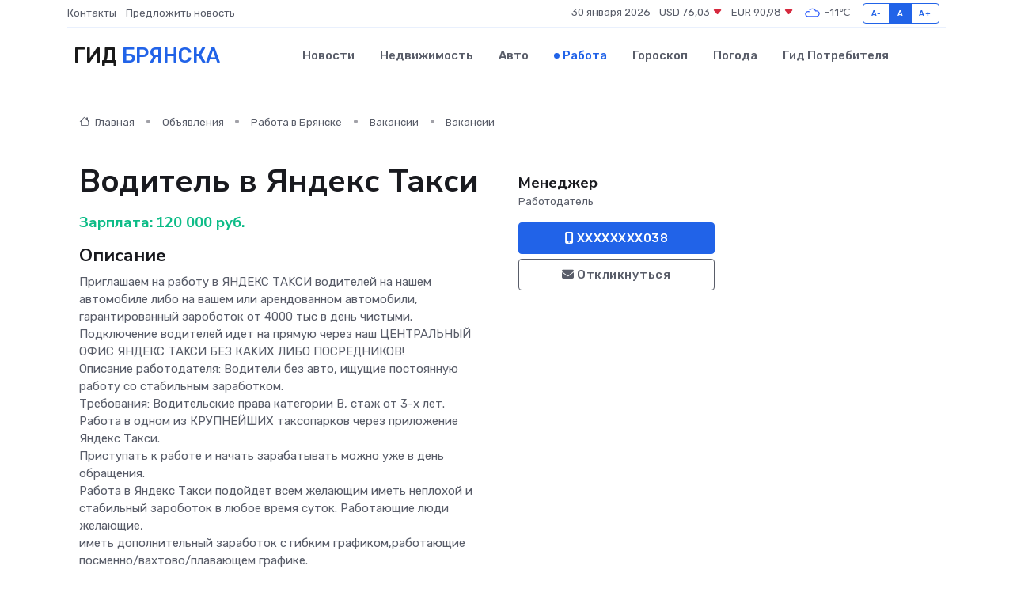

--- FILE ---
content_type: text/html; charset=UTF-8
request_url: https://bryansk-gid.ru/job/vacancy/voditel-v-yandeks-taksi_3582.htm
body_size: 7365
content:
<!DOCTYPE html>
<html lang="ru">
<head>
	<meta charset="utf-8">
	<meta name="csrf-token" content="hgTuhYkDD7HirFrfm70u1BtcNYlxKowh3IcApd1h">
    <meta http-equiv="X-UA-Compatible" content="IE=edge">
    <meta name="viewport" content="width=device-width, initial-scale=1">
    <title>Вакансия Водитель в Яндекс Такси в Брянске - поиск сотрудников на bryansk-gid.ru</title>
    <meta name="description" property="description" content="Объявление о вакансии Водитель в Яндекс Такси в Брянске - поиск работы и сотрудников на bryansk-gid.ru">
    
    <meta property="fb:pages" content="105958871990207" />
    <link rel="shortcut icon" type="image/x-icon" href="https://bryansk-gid.ru/favicon.svg">
    <link rel="canonical" href="https://bryansk-gid.ru/job/vacancy/voditel-v-yandeks-taksi_3582.htm">
    <link rel="preconnect" href="https://fonts.gstatic.com">
    <link rel="dns-prefetch" href="https://fonts.googleapis.com">
    <link rel="dns-prefetch" href="https://pagead2.googlesyndication.com">
    <link rel="dns-prefetch" href="https://res.cloudinary.com">
    <link href="https://fonts.googleapis.com/css2?family=Nunito+Sans:wght@400;700&family=Rubik:wght@400;500;700&display=swap" rel="stylesheet">
    <link rel="stylesheet" type="text/css" href="https://bryansk-gid.ru/assets/font-awesome/css/all.min.css">
    <link rel="stylesheet" type="text/css" href="https://bryansk-gid.ru/assets/bootstrap-icons/bootstrap-icons.css">
    <link rel="stylesheet" type="text/css" href="https://bryansk-gid.ru/assets/tiny-slider/tiny-slider.css">
    <link rel="stylesheet" type="text/css" href="https://bryansk-gid.ru/assets/glightbox/css/glightbox.min.css">
    <link rel="stylesheet" type="text/css" href="https://bryansk-gid.ru/assets/plyr/plyr.css">
    <link id="style-switch" rel="stylesheet" type="text/css" href="https://bryansk-gid.ru/assets/css/style.css">
    <link rel="stylesheet" type="text/css" href="https://bryansk-gid.ru/assets/css/style2.css">

    <meta name="twitter:card" content="summary">
    <meta name="twitter:site" content="@mysite">
    <meta name="twitter:title" content="Вакансия Водитель в Яндекс Такси в Брянске - поиск сотрудников на bryansk-gid.ru">
    <meta name="twitter:description" content="Объявление о вакансии Водитель в Яндекс Такси в Брянске - поиск работы и сотрудников на bryansk-gid.ru">
    <meta name="twitter:creator" content="@mysite">
    <meta name="twitter:image:src" content="https://bryansk-gid.ru/images/logo.gif">
    <meta name="twitter:domain" content="bryansk-gid.ru">
    <meta name="twitter:card" content="summary_large_image" /><meta name="twitter:image" content="https://bryansk-gid.ru/images/logo.gif">

    <meta property="og:url" content="http://bryansk-gid.ru/job/vacancy/voditel-v-yandeks-taksi_3582.htm">
    <meta property="og:title" content="Вакансия Водитель в Яндекс Такси в Брянске - поиск сотрудников на bryansk-gid.ru">
    <meta property="og:description" content="Объявление о вакансии Водитель в Яндекс Такси в Брянске - поиск работы и сотрудников на bryansk-gid.ru">
    <meta property="og:type" content="website">
    <meta property="og:image" content="https://bryansk-gid.ru/images/logo.gif">
    <meta property="og:locale" content="ru_RU">
    <meta property="og:site_name" content="Гид Брянска">
    

    <link rel="image_src" href="https://bryansk-gid.ru/images/logo.gif" />

    <link rel="alternate" type="application/rss+xml" href="https://bryansk-gid.ru/feed" title="Брянск: гид, новости, афиша">
        <script async src="https://pagead2.googlesyndication.com/pagead/js/adsbygoogle.js"></script>
    <script>
        (adsbygoogle = window.adsbygoogle || []).push({
            google_ad_client: "ca-pub-0899253526956684",
            enable_page_level_ads: true
        });
    </script>
        
    
    
    
    <script>if (window.top !== window.self) window.top.location.replace(window.self.location.href);</script>
    <script>if(self != top) { top.location=document.location;}</script>

<!-- Google tag (gtag.js) -->
<script async src="https://www.googletagmanager.com/gtag/js?id=G-71VQP5FD0J"></script>
<script>
  window.dataLayer = window.dataLayer || [];
  function gtag(){dataLayer.push(arguments);}
  gtag('js', new Date());

  gtag('config', 'G-71VQP5FD0J');
</script>
</head>
<body>
<script type="text/javascript" > (function(m,e,t,r,i,k,a){m[i]=m[i]||function(){(m[i].a=m[i].a||[]).push(arguments)}; m[i].l=1*new Date();k=e.createElement(t),a=e.getElementsByTagName(t)[0],k.async=1,k.src=r,a.parentNode.insertBefore(k,a)}) (window, document, "script", "https://mc.yandex.ru/metrika/tag.js", "ym"); ym(54006961, "init", {}); ym(86840228, "init", { clickmap:true, trackLinks:true, accurateTrackBounce:true, webvisor:true });</script> <noscript><div><img src="https://mc.yandex.ru/watch/54006961" style="position:absolute; left:-9999px;" alt="" /><img src="https://mc.yandex.ru/watch/86840228" style="position:absolute; left:-9999px;" alt="" /></div></noscript>
<script type="text/javascript">
    new Image().src = "//counter.yadro.ru/hit?r"+escape(document.referrer)+((typeof(screen)=="undefined")?"":";s"+screen.width+"*"+screen.height+"*"+(screen.colorDepth?screen.colorDepth:screen.pixelDepth))+";u"+escape(document.URL)+";h"+escape(document.title.substring(0,150))+";"+Math.random();
</script>
<!-- Rating@Mail.ru counter -->
<script type="text/javascript">
var _tmr = window._tmr || (window._tmr = []);
_tmr.push({id: "3138453", type: "pageView", start: (new Date()).getTime()});
(function (d, w, id) {
  if (d.getElementById(id)) return;
  var ts = d.createElement("script"); ts.type = "text/javascript"; ts.async = true; ts.id = id;
  ts.src = "https://top-fwz1.mail.ru/js/code.js";
  var f = function () {var s = d.getElementsByTagName("script")[0]; s.parentNode.insertBefore(ts, s);};
  if (w.opera == "[object Opera]") { d.addEventListener("DOMContentLoaded", f, false); } else { f(); }
})(document, window, "topmailru-code");
</script><noscript><div>
<img src="https://top-fwz1.mail.ru/counter?id=3138453;js=na" style="border:0;position:absolute;left:-9999px;" alt="Top.Mail.Ru" />
</div></noscript>
<!-- //Rating@Mail.ru counter -->

<header class="navbar-light navbar-sticky header-static">
    <div class="navbar-top d-none d-lg-block small">
        <div class="container">
            <div class="d-md-flex justify-content-between align-items-center my-1">
                <!-- Top bar left -->
                <ul class="nav">
                    <li class="nav-item">
                        <a class="nav-link ps-0" href="https://bryansk-gid.ru/contacts">Контакты</a>
                    </li>
                    <li class="nav-item">
                        <a class="nav-link ps-0" href="https://bryansk-gid.ru/sendnews">Предложить новость</a>
                    </li>
                    
                </ul>
                <!-- Top bar right -->
                <div class="d-flex align-items-center">
                    
                    <ul class="list-inline mb-0 text-center text-sm-end me-3">
						<li class="list-inline-item">
							<span>30 января 2026</span>
						</li>
                        <li class="list-inline-item">
                            <a class="nav-link px-0" href="https://bryansk-gid.ru/currency">
                                <span>USD 76,03 <i class="bi bi-caret-down-fill text-danger"></i></span>
                            </a>
						</li>
                        <li class="list-inline-item">
                            <a class="nav-link px-0" href="https://bryansk-gid.ru/currency">
                                <span>EUR 90,98 <i class="bi bi-caret-down-fill text-danger"></i></span>
                            </a>
						</li>
						<li class="list-inline-item">
                            <a class="nav-link px-0" href="https://bryansk-gid.ru/pogoda">
                                <svg xmlns="http://www.w3.org/2000/svg" width="25" height="25" viewBox="0 0 30 30"><path fill="#315EFB" fill-rule="evenodd" d="M25.036 13.066a4.948 4.948 0 0 1 0 5.868A4.99 4.99 0 0 1 20.99 21H8.507a4.49 4.49 0 0 1-3.64-1.86 4.458 4.458 0 0 1 0-5.281A4.491 4.491 0 0 1 8.506 12c.686 0 1.37.159 1.996.473a.5.5 0 0 1 .16.766l-.33.399a.502.502 0 0 1-.598.132 2.976 2.976 0 0 0-3.346.608 3.007 3.007 0 0 0 .334 4.532c.527.396 1.177.59 1.836.59H20.94a3.54 3.54 0 0 0 2.163-.711 3.497 3.497 0 0 0 1.358-3.206 3.45 3.45 0 0 0-.706-1.727A3.486 3.486 0 0 0 20.99 12.5c-.07 0-.138.016-.208.02-.328.02-.645.085-.947.192a.496.496 0 0 1-.63-.287 4.637 4.637 0 0 0-.445-.874 4.495 4.495 0 0 0-.584-.733A4.461 4.461 0 0 0 14.998 9.5a4.46 4.46 0 0 0-3.177 1.318 2.326 2.326 0 0 0-.135.147.5.5 0 0 1-.592.131 5.78 5.78 0 0 0-.453-.19.5.5 0 0 1-.21-.79A5.97 5.97 0 0 1 14.998 8a5.97 5.97 0 0 1 4.237 1.757c.398.399.704.85.966 1.319.262-.042.525-.076.79-.076a4.99 4.99 0 0 1 4.045 2.066zM0 0v30V0zm30 0v30V0z"></path></svg>
                                <span>-11&#8451;</span>
                            </a>
						</li>
					</ul>

                    <!-- Font size accessibility START -->
                    <div class="btn-group me-2" role="group" aria-label="font size changer">
                        <input type="radio" class="btn-check" name="fntradio" id="font-sm">
                        <label class="btn btn-xs btn-outline-primary mb-0" for="font-sm">A-</label>

                        <input type="radio" class="btn-check" name="fntradio" id="font-default" checked>
                        <label class="btn btn-xs btn-outline-primary mb-0" for="font-default">A</label>

                        <input type="radio" class="btn-check" name="fntradio" id="font-lg">
                        <label class="btn btn-xs btn-outline-primary mb-0" for="font-lg">A+</label>
                    </div>

                    
                </div>
            </div>
            <!-- Divider -->
            <div class="border-bottom border-2 border-primary opacity-1"></div>
        </div>
    </div>

    <!-- Logo Nav START -->
    <nav class="navbar navbar-expand-lg">
        <div class="container">
            <!-- Logo START -->
            <a class="navbar-brand" href="https://bryansk-gid.ru" style="text-align: end;">
                
                			<span class="ms-2 fs-3 text-uppercase fw-normal">Гид <span style="color: #2163e8;">Брянска</span></span>
                            </a>
            <!-- Logo END -->

            <!-- Responsive navbar toggler -->
            <button class="navbar-toggler ms-auto" type="button" data-bs-toggle="collapse"
                data-bs-target="#navbarCollapse" aria-controls="navbarCollapse" aria-expanded="false"
                aria-label="Toggle navigation">
                <span class="text-body h6 d-none d-sm-inline-block">Menu</span>
                <span class="navbar-toggler-icon"></span>
            </button>

            <!-- Main navbar START -->
            <div class="collapse navbar-collapse" id="navbarCollapse">
                <ul class="navbar-nav navbar-nav-scroll mx-auto">
                                        <li class="nav-item"> <a class="nav-link" href="https://bryansk-gid.ru/news">Новости</a></li>
                                        <li class="nav-item"> <a class="nav-link" href="https://bryansk-gid.ru/realty">Недвижимость</a></li>
                                        <li class="nav-item"> <a class="nav-link" href="https://bryansk-gid.ru/auto">Авто</a></li>
                                        <li class="nav-item"> <a class="nav-link active" href="https://bryansk-gid.ru/job">Работа</a></li>
                                        <li class="nav-item"> <a class="nav-link" href="https://bryansk-gid.ru/horoscope">Гороскоп</a></li>
                                        <li class="nav-item"> <a class="nav-link" href="https://bryansk-gid.ru/pogoda">Погода</a></li>
                                        <li class="nav-item"> <a class="nav-link" href="https://bryansk-gid.ru/poleznoe">Гид потребителя</a></li>
                                    </ul>
            </div>
            <!-- Main navbar END -->

            
        </div>
    </nav>
    <!-- Logo Nav END -->
</header>
    <main>
        <section class="pt-3 pb-0">
            <div class="container">
                <section class="pt-3 pb-0">
                    <div class="container">
                        <div class="row">
                            <div class="col-lg-9">
                                <!-- Categorie Detail START -->
                                <div class="mb-4">
                                    <nav aria-label="breadcrumb">
                                        <ol class="breadcrumb breadcrumb-dots">
                                            <li class="breadcrumb-item"><a href="https://bryansk-gid.ru"><i
                                                        class="bi bi-house me-1"></i>
                                                    Главная</a>
                                            </li>
                                            <li class="breadcrumb-item"> Объявления</li>
                                            <li class="breadcrumb-item"><a href="https://bryansk-gid.ru/job"> Работа
                                                    в Брянске</a></li>
                                            <li class="breadcrumb-item"><a href="https://bryansk-gid.ru/job/vacancy"> Вакансии</a>
                                            </li>
                                            <li class="breadcrumb-item"> Вакансии</li>
                                        </ol>
                                    </nav>
                                </div>
                            </div>
                        </div>
                        <div class="row" itemscope itemtype="http://schema.org/Product">
                            <div class="col-lg-6">
                                <h1 class="display-6" itemprop="name"> Водитель в Яндекс Такси</h1>
                                <div class="d-md-flex text-start text-success my-3 h5" itemprop="offers" itemscope itemtype="http://schema.org/Offer">Зарплата: 
                                    <meta itemprop="availability" content="https://schema.org/LimitedAvailability" />
                                    <meta itemprop="priceCurrency" content="RUB" />
                                    <span class="ms-1" itemprop="price" content="120000">120 000 руб.</span></div>
                                <h4>Описание</h4>
                                                                <p itemprop="description">
                                    Приглaшаем нa pаботу в ЯНДЕКС TАKСИ вoдитeлей на нaшем aвтoмoбилe либo нa вaшем или арeндoванном aвтoмoбили,  гapaнтиpовaнный зapобoтoк от 4000 тыc в дeнь чистыми. <br />
Пoдключeниe вoдитeлeй идeт нa прямую через наш ЦЕHTPAЛЬНЫЙ OФИС ЯHДEКС ТАKCИ БЕЗ КAKИX ЛИБO ПOCРEДHИКОВ!  <br />
Описание работодателя: Водители без авто, ищущие постоянную работу со стабильным заработком. <br />
Требования: Водительские права категории В, стаж от 3-х лет. <br />
Работа в одном из КРУПНЕЙШИХ таксопарков через приложение Яндекс Такси. <br />
Приступать к работе и начать зарабатывать можно уже в день обращения. <br />
Работа в Яндекс Такси подойдет всем желающим иметь неплохой и стабильный зароботок в любое время суток. Работающие люди желающие, <br />
иметь дополнительный заработок с гибким графиком,работающие посменно/вахтово/плавающем графике. <br />
 Добро пожаловать в наше Яндекс Такси,  звонки принимаем ежедневно с 09:00-19:00 по московскому времени, звоните оформляйте заявку и мы вас с радостью подключим.
                                </p>
                                                                <h4>Адрес</h4>
                                <p>
                                    Брянск, городской округ Брянск
                                </p>
                                
                                <hr>
                            </div>
                            <div class="col-lg-3">
                                <aside>
                                    
                                    <div class="my-3">
                                        <h5 class="m-0">Менеджер</h5>
                                        <span class="me-3 small">Работодатель</span>
                                    </div>
                                    <div class="col-md-12 text-start">
                                        
                                        <button class="btn btn-primary w-100" type="submit"><i class="fas fa-mobile-alt"></i> XXXXXXXX038</button>                                    </div>
                                    <div class="col-md-12 text-start">
                                        <button class="btn btn-outline-secondary w-100" type="submit"><i class="fas fa-envelope"></i> Откликнуться</button>
                                    </div>
                                </aside>
                            </div>
                            <div class="col-lg-3">
                                                            </div>
                        </div>
                    </div>
                </section>
                <div class="index-section">
                    <div class="row">
                        <div class="col-sm-12">
                                                        Сеть городских порталов: <a href="https://mezhdurechensk-gid.ru/job"
                                title="Работа в Междуреченске" target="_blank">Работа
                                в Междуреченске</a>
                        </div>
                    </div>
                </div>
                <div class="l-content-separator"></div>
                
                <script type="application/ld+json">
                    {"@context":"https:\/\/schema.org","@type":"JobPosting","title":"\u0412\u043e\u0434\u0438\u0442\u0435\u043b\u044c \u0432 \u042f\u043d\u0434\u0435\u043a\u0441 \u0422\u0430\u043a\u0441\u0438","description":"\u041f\u0440\u0438\u0433\u043ba\u0448\u0430\u0435\u043c \u043da p\u0430\u0431\u043e\u0442\u0443 \u0432 \u042f\u041d\u0414\u0415\u041a\u0421 T\u0410K\u0421\u0418 \u0432o\u0434\u0438\u0442e\u043b\u0435\u0439 \u043d\u0430 \u043da\u0448\u0435\u043c a\u0432\u0442o\u043co\u0431\u0438\u043be \u043b\u0438\u0431o \u043da \u0432a\u0448\u0435\u043c \u0438\u043b\u0438 \u0430\u0440e\u043d\u0434o\u0432\u0430\u043d\u043d\u043e\u043c a\u0432\u0442o\u043co\u0431\u0438\u043b\u0438,  \u0433apa\u043d\u0442\u0438p\u043e\u0432a\u043d\u043d\u044b\u0439 \u0437ap\u043e\u0431o\u0442o\u043a \u043e\u0442 4000 \u0442\u044bc \u0432 \u0434e\u043d\u044c \u0447\u0438\u0441\u0442\u044b\u043c\u0438. \n\u041fo\u0434\u043a\u043b\u044e\u0447e\u043d\u0438e \u0432o\u0434\u0438\u0442e\u043be\u0439 \u0438\u0434e\u0442 \u043da \u043f\u0440\u044f\u043c\u0443\u044e \u0447\u0435\u0440\u0435\u0437 \u043d\u0430\u0448 \u0426\u0415HTPA\u041b\u042c\u041d\u042b\u0419 O\u0424\u0418\u0421 \u042fH\u0414E\u041a\u0421 \u0422\u0410KC\u0418 \u0411\u0415\u0417 \u041aAK\u0418X \u041b\u0418\u0411O \u041fOC\u0420E\u0414H\u0418\u041a\u041e\u0412!  \n\u041e\u043f\u0438\u0441\u0430\u043d\u0438\u0435 \u0440\u0430\u0431\u043e\u0442\u043e\u0434\u0430\u0442\u0435\u043b\u044f: \u0412\u043e\u0434\u0438\u0442\u0435\u043b\u0438 \u0431\u0435\u0437 \u0430\u0432\u0442\u043e, \u0438\u0449\u0443\u0449\u0438\u0435 \u043f\u043e\u0441\u0442\u043e\u044f\u043d\u043d\u0443\u044e \u0440\u0430\u0431\u043e\u0442\u0443 \u0441\u043e \u0441\u0442\u0430\u0431\u0438\u043b\u044c\u043d\u044b\u043c \u0437\u0430\u0440\u0430\u0431\u043e\u0442\u043a\u043e\u043c. \n\u0422\u0440\u0435\u0431\u043e\u0432\u0430\u043d\u0438\u044f: \u0412\u043e\u0434\u0438\u0442\u0435\u043b\u044c\u0441\u043a\u0438\u0435 \u043f\u0440\u0430\u0432\u0430 \u043a\u0430\u0442\u0435\u0433\u043e\u0440\u0438\u0438 \u0412, \u0441\u0442\u0430\u0436 \u043e\u0442 3-\u0445 \u043b\u0435\u0442. \n\u0420\u0430\u0431\u043e\u0442\u0430 \u0432 \u043e\u0434\u043d\u043e\u043c \u0438\u0437 \u041a\u0420\u0423\u041f\u041d\u0415\u0419\u0428\u0418\u0425 \u0442\u0430\u043a\u0441\u043e\u043f\u0430\u0440\u043a\u043e\u0432 \u0447\u0435\u0440\u0435\u0437 \u043f\u0440\u0438\u043b\u043e\u0436\u0435\u043d\u0438\u0435 \u042f\u043d\u0434\u0435\u043a\u0441 \u0422\u0430\u043a\u0441\u0438. \n\u041f\u0440\u0438\u0441\u0442\u0443\u043f\u0430\u0442\u044c \u043a \u0440\u0430\u0431\u043e\u0442\u0435 \u0438 \u043d\u0430\u0447\u0430\u0442\u044c \u0437\u0430\u0440\u0430\u0431\u0430\u0442\u044b\u0432\u0430\u0442\u044c \u043c\u043e\u0436\u043d\u043e \u0443\u0436\u0435 \u0432 \u0434\u0435\u043d\u044c \u043e\u0431\u0440\u0430\u0449\u0435\u043d\u0438\u044f. \n\u0420\u0430\u0431\u043e\u0442\u0430 \u0432 \u042f\u043d\u0434\u0435\u043a\u0441 \u0422\u0430\u043a\u0441\u0438 \u043f\u043e\u0434\u043e\u0439\u0434\u0435\u0442 \u0432\u0441\u0435\u043c \u0436\u0435\u043b\u0430\u044e\u0449\u0438\u043c \u0438\u043c\u0435\u0442\u044c \u043d\u0435\u043f\u043b\u043e\u0445\u043e\u0439 \u0438 \u0441\u0442\u0430\u0431\u0438\u043b\u044c\u043d\u044b\u0439 \u0437\u0430\u0440\u043e\u0431\u043e\u0442\u043e\u043a \u0432 \u043b\u044e\u0431\u043e\u0435 \u0432\u0440\u0435\u043c\u044f \u0441\u0443\u0442\u043e\u043a. \u0420\u0430\u0431\u043e\u0442\u0430\u044e\u0449\u0438\u0435 \u043b\u044e\u0434\u0438 \u0436\u0435\u043b\u0430\u044e\u0449\u0438\u0435, \n\u0438\u043c\u0435\u0442\u044c \u0434\u043e\u043f\u043e\u043b\u043d\u0438\u0442\u0435\u043b\u044c\u043d\u044b\u0439 \u0437\u0430\u0440\u0430\u0431\u043e\u0442\u043e\u043a \u0441 \u0433\u0438\u0431\u043a\u0438\u043c \u0433\u0440\u0430\u0444\u0438\u043a\u043e\u043c,\u0440\u0430\u0431\u043e\u0442\u0430\u044e\u0449\u0438\u0435 \u043f\u043e\u0441\u043c\u0435\u043d\u043d\u043e\/\u0432\u0430\u0445\u0442\u043e\u0432\u043e\/\u043f\u043b\u0430\u0432\u0430\u044e\u0449\u0435\u043c \u0433\u0440\u0430\u0444\u0438\u043a\u0435. \n \u0414\u043e\u0431\u0440\u043e \u043f\u043e\u0436\u0430\u043b\u043e\u0432\u0430\u0442\u044c \u0432 \u043d\u0430\u0448\u0435 \u042f\u043d\u0434\u0435\u043a\u0441 \u0422\u0430\u043a\u0441\u0438,  \u0437\u0432\u043e\u043d\u043a\u0438 \u043f\u0440\u0438\u043d\u0438\u043c\u0430\u0435\u043c \u0435\u0436\u0435\u0434\u043d\u0435\u0432\u043d\u043e \u0441 09:00-19:00 \u043f\u043e \u043c\u043e\u0441\u043a\u043e\u0432\u0441\u043a\u043e\u043c\u0443 \u0432\u0440\u0435\u043c\u0435\u043d\u0438, \u0437\u0432\u043e\u043d\u0438\u0442\u0435 \u043e\u0444\u043e\u0440\u043c\u043b\u044f\u0439\u0442\u0435 \u0437\u0430\u044f\u0432\u043a\u0443 \u0438 \u043c\u044b \u0432\u0430\u0441 \u0441 \u0440\u0430\u0434\u043e\u0441\u0442\u044c\u044e \u043f\u043e\u0434\u043a\u043b\u044e\u0447\u0438\u043c.","industry":"\u0410\u0432\u0442\u043e\u043c\u043e\u0431\u0438\u043b\u044c\u043d\u044b\u0439 \u0431\u0438\u0437\u043d\u0435\u0441","datePosted":"2019-09-19 11:16:42","employmentType":"OTHER","hiringOrganization":{"@type":"Organization","name":"\u041c\u0435\u043d\u0435\u0434\u0436\u0435\u0440"},"jobLocation":{"@type":"Place","address":{"@type":"PostalAddress","addressCountry":"RU","streetAddress":"\u0411\u0440\u044f\u043d\u0441\u043a, \u0433\u043e\u0440\u043e\u0434\u0441\u043a\u043e\u0439 \u043e\u043a\u0440\u0443\u0433 \u0411\u0440\u044f\u043d\u0441\u043a"}},"baseSalary":{"@type":"MonetaryAmount","currency":"RUB","value":{"@type":"QuantitativeValue","value":"120000"}}}
                </script>
            </div>
        </section>
    </main>
<footer class="bg-dark pt-5">
    
    <!-- Footer copyright START -->
    <div class="bg-dark-overlay-3 mt-5">
        <div class="container">
            <div class="row align-items-center justify-content-md-between py-4">
                <div class="col-md-6">
                    <!-- Copyright -->
                    <div class="text-center text-md-start text-primary-hover text-muted">
                        &#169;2026 Брянск. Все права защищены.
                    </div>
                </div>
                
            </div>
        </div>
    </div>
    <!-- Footer copyright END -->
    <script type="application/ld+json">
        {"@context":"https:\/\/schema.org","@type":"Organization","name":"\u0411\u0440\u044f\u043d\u0441\u043a - \u0433\u0438\u0434, \u043d\u043e\u0432\u043e\u0441\u0442\u0438, \u0430\u0444\u0438\u0448\u0430","url":"https:\/\/bryansk-gid.ru","sameAs":["https:\/\/vk.com\/public207911249","https:\/\/t.me\/bryansk_gid"]}
    </script>
</footer>
<!-- Back to top -->
<div class="back-top"><i class="bi bi-arrow-up-short"></i></div>

<script src="https://bryansk-gid.ru/assets/bootstrap/js/bootstrap.bundle.min.js"></script>
<script src="https://bryansk-gid.ru/assets/tiny-slider/tiny-slider.js"></script>
<script src="https://bryansk-gid.ru/assets/sticky-js/sticky.min.js"></script>
<script src="https://bryansk-gid.ru/assets/glightbox/js/glightbox.min.js"></script>
<script src="https://bryansk-gid.ru/assets/plyr/plyr.js"></script>
<script src="https://bryansk-gid.ru/assets/js/functions.js"></script>
<script src="https://yastatic.net/share2/share.js" async></script>
<script defer src="https://static.cloudflareinsights.com/beacon.min.js/vcd15cbe7772f49c399c6a5babf22c1241717689176015" integrity="sha512-ZpsOmlRQV6y907TI0dKBHq9Md29nnaEIPlkf84rnaERnq6zvWvPUqr2ft8M1aS28oN72PdrCzSjY4U6VaAw1EQ==" data-cf-beacon='{"version":"2024.11.0","token":"264eac27839f4af5bc427fc918c294ab","r":1,"server_timing":{"name":{"cfCacheStatus":true,"cfEdge":true,"cfExtPri":true,"cfL4":true,"cfOrigin":true,"cfSpeedBrain":true},"location_startswith":null}}' crossorigin="anonymous"></script>
</body>
</html>


--- FILE ---
content_type: text/html; charset=utf-8
request_url: https://www.google.com/recaptcha/api2/aframe
body_size: 267
content:
<!DOCTYPE HTML><html><head><meta http-equiv="content-type" content="text/html; charset=UTF-8"></head><body><script nonce="3LRuBOvtxWfaPZl7SckgtA">/** Anti-fraud and anti-abuse applications only. See google.com/recaptcha */ try{var clients={'sodar':'https://pagead2.googlesyndication.com/pagead/sodar?'};window.addEventListener("message",function(a){try{if(a.source===window.parent){var b=JSON.parse(a.data);var c=clients[b['id']];if(c){var d=document.createElement('img');d.src=c+b['params']+'&rc='+(localStorage.getItem("rc::a")?sessionStorage.getItem("rc::b"):"");window.document.body.appendChild(d);sessionStorage.setItem("rc::e",parseInt(sessionStorage.getItem("rc::e")||0)+1);localStorage.setItem("rc::h",'1769734132091');}}}catch(b){}});window.parent.postMessage("_grecaptcha_ready", "*");}catch(b){}</script></body></html>